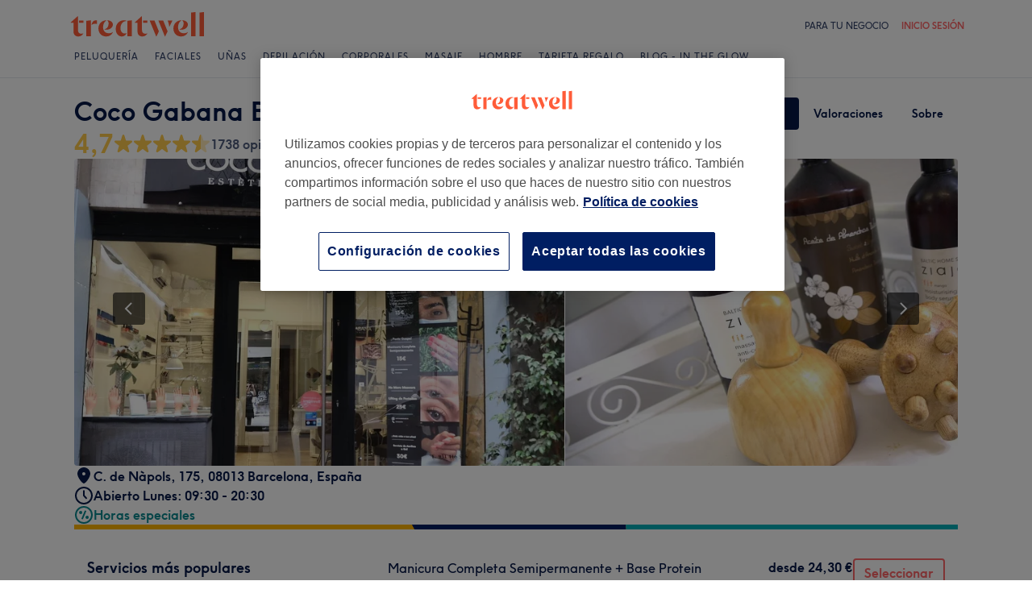

--- FILE ---
content_type: text/plain; charset=utf-8
request_url: https://jssdkcdns.mparticle.com/JS/v2/eu1-89229be06fa54243ab7413dd164af3a3/config?env=0&plan_id=mparticle_web
body_size: 10095
content:
{"appName":"Treatwell","serviceUrl":"jssdk.mparticle.com/v2/JS/","secureServiceUrl":"jssdks.mparticle.com/v2/JS/","minWebviewBridgeVersion":2,"workspaceToken":"3156B0B9","kitConfigs":[{"name":"Appboy","moduleId":28,"isDebug":false,"isVisible":true,"isDebugString":"false","hasDebugString":"true","settings":{"enableTypeDetection":"False","userTagsValue":"true","sendSessionInformation":"True","enableEventStreamForwarding":"True","enableAttributeTypeDetection":"EventAndUserAttributes","includeEnrichedUserIdentities":"False","abkDisableAutomaticLocationCollectionKey":"False","safariWebsitePushId":null,"serviceWorkerLocation":null,"softPushCustomEventName":null,"abkMinimumTriggerTimeIntervalKey":null,"abkCollectIDFA":"False","forwardScreenViews":"True","apiKey":"b1a1778a-c910-408d-887a-f92c79a7332f","phoneFormatAllowLeadingPlus":"False","cluster":"EU","includeEnrichedUserAttributes":"False","userIdentificationType":"CustomerId","doNotLoadFontAwesome":"False","setEventNameForPageView":"True","bundleCommerceEventData":"True","abkFlushIntervalOptionKey":null,"abkRequestProcessingPolicyOptionKey":null,"abkSessionTimeoutKey":null,"forwardSkuAsProductName":"False","emailIdentificationType":"Email","sendListsAsArrays":"False","enableHtmlInAppMessages":"False","removeEventAttributeList":"","singleItemEventAttributeList":"","consentMappingSDK":"[]","subscriptionGroupMapping":"[]","replaceSkuWithProductName":"False","skipEventlessBatches":"False","push_enabled":"True","register_inapp":"False","addEventAttributeList":""},"screenNameFilters":[150749690,-1699958338,-2055400097,-1572083260,1730965039,47537423,1507103541,-1046960789,-1236410484,671592367,1432626076,799100299,972345916,41224229,-2021161169,1396842355,-245207799,900711525,940052388,-1730100550,-1996375349,1486293055,612777125,-1581036595],"screenAttributeFilters":[-1551660747,-407039891,1827553211,-85604260,763318394,-1448264617,1290675225,926805931,-413714272,-84613915,-232189626,1042943215,70496430,-1682175109,-1972831385,-101483471,1309725720,220942505,419213103,128189031,-564230612,1243332644,1965540450,-2003372095,1229183294,1883893600,-1140489380,-571309238,205040235,803979902,-1767083833,430258492,1056342831,1049868270,-818379943,-341097441,556247892,37243223,1268760708,736675418,739720233,1049653414,1768409119,-1934959940,-893735214,1763419130,-1100109536,924565424,23515589,1685409335,1712893555,-156653230,855756961,2081056391,-1201500714,-1960036446,-1766282133,872509476,253143888,-822727623,-747581819,-2124083278,1390375087,-1518550123,-1449942217,243122253,37477331,-342424045,-994669321,1055366902,-238512146,1625511993,1636680130,1455155484,767311825,-1214272157,1382382797,-1964531465,173944338,-380636043,102520940,807467943,-1979879065,1508394626,-1222267199,-209857008,-961426656,-1283852632,1085491030,-975111398,763065054,-1987521589,-935193299,440950872,590948886,960749069,-2042201779,929374858,-1852442495,-48683031,1941785049,259426226,-265082269,-1639950740,992541695,-536984612,-1604710485,1109373293,-2117820869,1003123975,2015534166,-1016202974,-704499697,-510841734,118845614,-68787371,-138044521,-1006598140,-1742614666,-1066340614,1498422830,-615057536,1896126583,-1293260469,-2065040642,1059654371,-1403042420,-753643910,-367325526,585085102,1690115533,-319569167,-547902645,-2078750805,-1504442036,1188701928,-1305972611,1812075303,-986543744,1489649327,-1919434250,-2139183230,-1271346726,-1097958504,-258936535,-2020947469,-1667223852,-2009208538,1333429515,685373672,-463448677,1688424422,599756612,-1283423715,-1602621021,711810854,-1907765663,1514954161,352024602,-249524438,1088798214,-2047554607,561482341,-815902558,1286679943,1483094366,-1995877162,103514307,1160668390,1115924498,-595927443,952810620,-811988092,744039362,1725631843,-567777697,1924777873,-1357779232,-1912584858,2037959153,-849507290,-1059720102,-779261292,2107690064,-1858508054,-996804159,1856434507,1785264088,-834398555,128285130,648066724,505254935,-2091997245,636561266,-535969791,1648971457,1914037067,-511792603,-1114801819,1955238041,-2140865257,309809776,-307391292,2012794843,-2108169986,30601116,839789248,1116207537,-618304453,1043011307,-1115070040,-2073090306,1481290237,-1099640531,212877626,-1817816971,-282998432,590954619,-172279826,-1959908500,-101473786,350342575,598074585,1206867871,-1297536962,-596259529,-1222708629,-509361742,784957894,1214459928,-186935766,147828384,-227452297,-864581807,1933308110,-1136684094,-888952084,210060174,-1891085061,-2049717630,667075370,1708300096,-329439700,908482227,-848651479,163758712,1090006873],"userIdentityFilters":[2,3,4,5,6,0,9,10,11,12,13,14,15,16,17,18,19,20,21],"userAttributeFilters":[1649237399,635848677,-2102497723,1193085,-1540471236,140621654,865238637,1091441164,307561932,-186623400,-1588426655,957831062,-1772061412,-1125232537,1611720338,-1619947593,-1613589672,205111875,1357646842,-1862534149,-637100740,1363129785,107502,-1362467762,377438622,1106926475,-607108338,1384014681,-1970213275,338459108,72853957,-359590991,982225745,-782530642,-1811484894,-1590143522,-912090873,-1811977828,339542830,1935893170,120609],"eventNameFilters":[-1847449986,1987149714,-1553158705,926459789,-2113990854,119090728,1081840784,-367448094,421533853,1166014176,-1540718681,-1232813419,295666939,1466726339,-2009055685,1055334105,1374871097,1600675200,293893076,-1305140465,276270575,1779640455,-713785865,364342886,668130420,1680773732,1961138304,1897239008,874501545,-1867850629,-2006280595,889923541,-903279499,167415636,-1068390344,-1559751980,1070901675,-674532412,270246380,-61770766,372645442,-1645234709,1055678546,-1552964066,-318040902,2065768167,-1571982612,48460944,2145400807,-1133366394,-1867292630,-356982183,895691212,-427707585,-1554130379,-1693739066,642608120,-2013744112,-1645399158,1350799772,1040998835,-1003109951,-1962684100,-1990983712,-706932215,1807863979,-2034415721,-1641662338,54925591,-1121706829,39107786,-867415500,-991217426,-2050715778,-1981391299,1716556210,-1171237317,135558951,-950527445,218620662,-405330289,-1050130539],"eventTypeFilters":[48,49,50,52,53,54,55,56,57,1567,1568,1570,1571,1572,1574,1575,1576,1598,1599,1600,1601],"attributeFilters":[-170801331,-986932905,-1338817936,-898242672,-1301117096,1919231475,-577417700,148251734,1732720133,-986411068,-584301616,1102155009,1256509834,1216264378,1318146791,159569730,1687464981,1912583536,-324078191,-1784435083,237668201,1085188091,1346897784,368126901,604022523,1244732508,1024471808,81629980,-605330136,1414680494,482254253,-273315464,-1833017947,-193593162,-676216045,-2106798255,-1226486891,-198926440,-998642021,1486174200,1696427118,-1147284165,-2053851392,253444475,618037510,-68981501,-1635516832,-576998504,-1833767447,689930797,-1274237984,327858643,1461026829,1544788525,-1057164978,545894960,2095375732,-1200764410,-1516136875,-750324757,-1052929008,1833223257,1227435181,372622654,-589437770,1153990483,2129943585,-355189233,-174239462,-890064666,1163345325,-786584871,1874105559,-323159797,-1976252920,-1959596965,2323297,93869872,-612216261,-470931460,-1481572601,447857262,-781142607,1524854070,2058352347,-1131663757,-113777857,-450936814,-2130276360,-419177943,440112323,-403697451,-1988469622,1654305019,-1982001114,1381257932,2073626440,1990540206,521912734,180266592,389085816,695304861,-1968660916,1124215945,-1728989379,-1373924166,187628972,1356120783,-2129473728,432284254,1509233401,-441432589,389312765,-225261034,1949015248,-146412376,-119006613,-1835989168,1681056483,-2128627907,-1847788030,-10544882,-290207026,-1541576349,-694688812,1488235842,1137363015,1459788991,-899819252,1221983343,995746042,1888908711,76271839,-1336745586,-1548268428,659883231,-905618358,1917585425,673320066,1932621625,909875042,95424199,1311764569,-130082310,192343666,-1097120298,-505111552,-268251092,27858697,1331461647,-1134521964,1797617106,1232910197,1280435140,1282209148,-630859473,1556939631,-218698527,-1678339701,1044639569,165392888,1179551167,158072682,-866468636,409002364,-306878804,-1241512645,-648040132,1344938600,-1195409227,-1132459408,-781876927,858000764,-1499048939,2009863463,1500188889,-1079477303,310344365,-1544122137,-531979175,1327849092,-1784852318,-1181134665,-1542817868,-1799695548,1192446945,1722938588,588606847,-441799628,-886232241,-1795856679,-362846571,-1208658217,1689652402,-1897112838,-736072696,1483493800,-122577502,705284656,-554815722,-2067693325,-975967818,-423662552,-306353080,2056460883,-1228349374,-279538053,-1575266630,1606803008,1892324993,12981883,764064892,1606257682,764065130,1950292208,586865952,224728745,-905292014,1558589920,-424184862,520530734,-303602930,1296070640,-501972531,1576173968,1648503362,-883119673,367791219,367790791,1870932781,-1925137075,-1085977957,-1925136647,-127603935,-279739956,1892748817,1851949713,-1113695476,-1261636900,-864848025,356213288,1607226832,277607342,-429554404,443754091,-1028810258,-521303365,-1031161464,1349653379,-706384282,-1237015432,1148300706,322687051,-822331315,2112935006,-857679285,-724216283,1889016969,647437339,676676064,-404451917,232564257,866249544,2112647562,-111071256,1725058433,-766596069,482475981,-181286097,-79113308,1149246932,-1631286473,-1070767161,-1076846142,-1236505301,920856295,711766784,710574174,1996044635,1678999041,-506975997,-1887081626,-1716815161,-1567804709,-51567121,690542145,-768156944,-405188424,660740277,-1495312213,-60465534,333564452,-1683318150,-1172886237,-364213298,591357767,-795241707,2024812098,-418700790,517035578,571818732,2139028933,-491231971,510003799,-762366178,-676055444,1288406923,1725560606,324499954,-1899309001,-1576883025,-938814125,-965025966,-1068300828,2141309955,1164571690,-1347515831,1916588562,1159087226,-1828752660,-704559748,2098113208,-306291105,496159167,60887149,1412951597,1391424011,1143692001,-1610384467,-1342543072,-951917578,-1234727978,-296221354,1906100837,822373232,1235939172,651363104,1609483372,91294484,781853877,-1928454617,-1011747465,560367227,-1391568230,737805150,1439139054,-1993747622,1890988875,-1581999344,708138693,1030564669,-134888607,1335842564,-2100521910,-1695490160,-1528387810,-633064520,-198438767,-2106790048,-1373232956,-1445332144,188064027,-1429709412,875373357,1179121359,-340068709,198618695,-566916807,-1010683961,467174610,144748634,412544773,-867588322,-1329134633,1048071982,-1692945849,-547344376,-1580323958,-541392086,-1676179272,-2128116241,35298,-669075975,875774288,936550662,1214991619,2021685224,-1925789350,973782479,-1706361187,-2067180500,406774220,-855508305,910479133,-530389845,659269579,1295694196,659067676,729200196,-772887781,1323031657,-1340968448,-938259079,73959607,-1649737152,976200368,316966776,-561696476,329591333,329572183,-1368390081,1646755548,570329046,-1779183542,-1682740046,-421769687,843075447,-175341303,-651677373,-991000639,271510733,-12981436,1912869408,-1413373039,-634398151,523228290,1533681058,784736284,1431082256,-1844509538,168282090,901471339,975161183,-1248614757,572532858,-44963999,1003779699,917299609,-96080876,527237470,44774746,1641870540,1978285103,1189862919,-1545401894,1927497333,1605071357,-549163658,-1714389748,-617524730,-1227489670,-1073591331,-1445749233,2075289382,1241396867,-7512505,1389972149,-1908811468,-1926281013,-429245009,-106819033,52226778,1877833318,-267056788,-1301482134,-1373030234,-841488153,1293794230,839398900,104564180,516972924,-953768139,432036496,-1855818497,1931064025,1412592471,371361542,1101617113,-527883206,-55797395,1162888023,778395166,-134717923,-1709932405,-855791585,1486956810,1448784305,-1919259669,2044347121,-422169256,2069391972,-862784022,-838829430,1840129695,-32135825,-792493803,1859001219,-253812186,818778037,-1922471578,-172262230,82084748,496352061,2142798718,1598499492,-1088323997,1879108322,-618888844,1224953966,1768161909,369508007,1392445306,-84617496,-946681296,-376450207,772490848,-1734866869,230399988,503050951,-181790276,-299530624,-2141026814,176358304,1471675992,742085413,1397358847,-2019836182,946433641,1878376782,-1689721906,1101167291,1045542907,624007665,1335028409,682899888,1236843083,-574432860,-219378122,-1343914090,-1013733968,1619142693,587027374,1178857094,-1325992803,-586294688,1054841083,781314558,-820646015,-160889253,-1982347110,-974360543,833410703,931857702,72197637,1171965503,1350244081,661155651,719490024,450718167,-2046313256,1344309003,-867217091,970598302,1770386793,1647203296,-221779009,-234385639,-338953256,1096787978,692731658,1321956840,254595426,254595188,2140164820,1869908714,-372634842,-1317815523,-1549380430,-615558234,-496487821,1418423448,-1037726155,-1492148625,-1429745773,1932636000,1021202762,634834091,-668436831,-5218183,-4794359,-272067033,-101243485,963764288,-290740168,-918181072,-271865130,829788779,829788351,-1568764358,-1463139087,-290316344,-1463139515,-844993911,-277716730,1280416264,-2082995271,-1798208985,-1958178814,1104106106,-1596678157,-1883026680,2098452653,1294726643,2083540577],"consentRegulationFilters":[49,50],"consentRegulationPurposeFilters":[-125778105,-1854793824,1229071171,2080907508,549697375],"messageTypeFilters":[57,1568,1576],"messageTypeStateFilters":[49,50,51,52,53,54],"eventSubscriptionId":13192,"excludeAnonymousUser":true,"suffix":"v5"},{"name":"OneTrust","moduleId":134,"isDebug":false,"isVisible":true,"isDebugString":"false","hasDebugString":"true","settings":{"consentGroups":"[{&quot;jsmap&quot;:null,&quot;map&quot;:&quot;performance&quot;,&quot;maptype&quot;:&quot;ConsentPurposes&quot;,&quot;value&quot;:&quot;C0002&quot;},{&quot;jsmap&quot;:null,&quot;map&quot;:&quot;functional&quot;,&quot;maptype&quot;:&quot;ConsentPurposes&quot;,&quot;value&quot;:&quot;C0003&quot;},{&quot;jsmap&quot;:null,&quot;map&quot;:&quot;targeting&quot;,&quot;maptype&quot;:&quot;ConsentPurposes&quot;,&quot;value&quot;:&quot;C0004&quot;}]","mobileConsentGroups":null,"vendorIABConsentGroups":"[]","vendorGoogleConsentGroups":"[]","vendorGeneralConsentGroups":"[]"},"screenNameFilters":[],"screenAttributeFilters":[],"userIdentityFilters":[],"userAttributeFilters":[],"eventNameFilters":[],"eventTypeFilters":[],"attributeFilters":[],"consentRegulationFilters":[],"consentRegulationPurposeFilters":[],"messageTypeFilters":[],"messageTypeStateFilters":[],"eventSubscriptionId":8627,"excludeAnonymousUser":false}],"pixelConfigs":[],"flags":{"astBackgroundEvents":"False","captureIntegrationSpecificIds.V2":"none","offlineStorage":"100","directURLRouting":"False","audienceAPI":"False","cacheIdentity":"False","captureIntegrationSpecificIds":"False","eventsV3":"100","eventBatchingIntervalMillis":"10000"},"dataPlanResult":{"dtpn":{"blok":{"ev":true,"ea":true,"ua":true,"id":false},"vers":{"version":2,"data_plan_id":"mparticle_web","last_modified_on":"2026-01-21T14:36:59.363Z","version_document":{"data_points":[{"match":{"type":"custom_event","criteria":{"event_name":"$experiment_started","custom_event_type":"other"}},"validator":{"type":"json_schema","definition":{"properties":{"data":{"properties":{"custom_attributes":{"additionalProperties":false,"properties":{"Experiment name":{},"Variant name":{},"country":{},"experiment_seed":{},"growthbook_id":{},"is_authenticated":{},"is_web_mobile":{},"mobile_version":{},"platform":{}}}}}}}}},{"match":{"type":"custom_event","criteria":{"event_name":"about_venue_viewed","custom_event_type":"other"}},"validator":{"type":"json_schema","definition":{"properties":{"data":{"properties":{"custom_attributes":{"additionalProperties":false,"properties":{"country":{},"platform":{},"screen_has_portfolio":{},"screen_portfolio_photo_number":{},"screen_review_number":{},"screen_review_score":{},"screen_treatment_category_number":{},"screen_treatment_number":{},"screen_venue_photo_number":{},"screen_venue_type":{},"trigger_context":{},"venue_id":{}}}}}}}}},{"match":{"type":"custom_event","criteria":{"event_name":"amenities_viewed","custom_event_type":"other"}},"validator":{"type":"json_schema","definition":{"properties":{"data":{"properties":{"custom_attributes":{"additionalProperties":false,"properties":{"country":{},"platform":{},"screen_has_portfolio":{},"screen_portfolio_photo_number":{},"screen_review_number":{},"screen_review_score":{},"screen_treatment_category_number":{},"screen_treatment_number":{},"screen_venue_photo_number":{},"screen_venue_type":{},"trigger_context":{},"venue_id":{}}}}}}}}},{"match":{"type":"screen_view","criteria":{"screen_name":"availability"}},"validator":{"type":"json_schema","definition":{"properties":{"data":{"properties":{"custom_attributes":{"additionalProperties":false,"properties":{"available_day_count":{},"country":{},"days_till_next_available_date":{},"discount_time_slot_count":{},"fbclid":{},"gclid":{},"is_default_employee":{},"item_count":{},"no_availability":{},"platform":{},"query_parameters":{},"referrer":{},"section":{},"selected_employee_count":{},"time_slot_count":{},"total_duration":{},"url":{},"url_path":{},"utm_ad_id":{},"utm_campaign":{},"utm_campaign_id":{},"utm_content":{},"utm_medium":{},"utm_source":{},"utm_term":{},"venue_id":{}}}}}}}}},{"match":{"type":"custom_event","criteria":{"event_name":"available_salon_clicked","custom_event_type":"other"}},"validator":{"type":"json_schema","definition":{"properties":{"data":{"properties":{"custom_attributes":{"additionalProperties":false,"properties":{"card_position":{},"country":{},"days_from_current_date":{},"is_web_mobile":{},"platform":{},"trigger_context":{},"venue_distance":{},"venue_rating":{},"venue_review_count":{}}}}}}}}},{"match":{"type":"custom_event","criteria":{"event_name":"available_salon_viewed","custom_event_type":"other"}},"validator":{"type":"json_schema","definition":{"properties":{"data":{"properties":{"custom_attributes":{"additionalProperties":false,"properties":{"available_salon_count":{},"country":{},"days_from_current_date":{},"is_web_mobile":{},"platform":{},"trigger_context":{}}}}}}}}},{"match":{"type":"custom_event","criteria":{"event_name":"back_button_clicked","custom_event_type":"other"}},"validator":{"type":"json_schema","definition":{"properties":{"data":{"properties":{"custom_attributes":{"additionalProperties":false,"properties":{"country":{},"is_web_mobile":{},"platform":{},"trigger_context":{}}}}}}}}},{"match":{"type":"screen_view","criteria":{"screen_name":"browse"}},"validator":{"type":"json_schema","definition":{"properties":{"data":{"properties":{"custom_attributes":{"additionalProperties":false,"properties":{"country":{},"fbclid":{},"gclid":{},"is_web_mobile":{},"platform":{},"popular_treatments_displayed":{},"query_parameters":{},"referrer":{},"section":{},"treatment":{},"treatment_type":{},"url":{},"url_path":{},"utm_ad_id":{},"utm_campaign":{},"utm_campaign_id":{},"utm_content":{},"utm_medium":{},"utm_source":{},"utm_term":{}}}}}}}}},{"match":{"type":"custom_event","criteria":{"event_name":"browse_other_salon_clicked","custom_event_type":"other"}},"validator":{"type":"json_schema","definition":{"properties":{"data":{"properties":{"custom_attributes":{"additionalProperties":false,"properties":{"country":{},"days_from_current_date":{},"is_web_mobile":{},"platform":{},"trigger_context":{}}}}}}}}},{"match":{"type":"custom_event","criteria":{"event_name":"category_clicked","custom_event_type":"other"}},"validator":{"type":"json_schema","definition":{"properties":{"data":{"properties":{"custom_attributes":{"additionalProperties":false,"properties":{"category_id":{},"country":{},"image_name":{},"is_expanded":{},"is_web_mobile":{},"page_type":{},"platform":{},"treatment_id":{},"treatment_name":{},"treatment_type_id":{},"trigger_context":{}}}}}}}}},{"match":{"type":"custom_event","criteria":{"event_name":"chat_closed","custom_event_type":"other"}},"validator":{"type":"json_schema","definition":{"properties":{"data":{"properties":{"custom_attributes":{"additionalProperties":false,"properties":{"conversation_id":{},"country":{},"platform":{}}}}}}}}},{"match":{"type":"custom_event","criteria":{"event_name":"chat_opened","custom_event_type":"other"}},"validator":{"type":"json_schema","definition":{"properties":{"data":{"properties":{"custom_attributes":{"additionalProperties":false,"properties":{"chat_source":{},"conversation_id":{},"country":{},"platform":{}}}}}}}}},{"match":{"type":"screen_view","criteria":{"screen_name":"checkout"}},"validator":{"type":"json_schema","definition":{"properties":{"data":{"properties":{"custom_attributes":{"additionalProperties":false,"properties":{"available_payment_methods":{},"country":{},"default_payment_method":{},"dom_complete_load_time":{},"dom_content_load_time":{},"fbclid":{},"full_page_load_time":{},"gclid":{},"has_stored_card":{},"is_authenticated":{},"is_email_filled":{},"is_name_filled":{},"is_phone_filled":{},"platform":{},"query_parameters":{},"referrer":{},"section":{},"server_response_time":{},"ttfb_load_time":{},"url":{},"url_path":{},"utm_ad_id":{},"utm_campaign":{},"utm_campaign_id":{},"utm_content":{},"utm_medium":{},"utm_source":{},"utm_term":{},"venue_id":{}}}}}}}}},{"match":{"type":"custom_event","criteria":{"event_name":"checkout_clicked","custom_event_type":"other"}},"validator":{"type":"json_schema","definition":{"properties":{"data":{"properties":{"custom_attributes":{"additionalProperties":false,"properties":{"country":{},"currency_code":{},"days_from_current_date":{},"has_discount":{},"is_default_employee":{},"is_web_mobile":{},"item_count":{},"original_price":{},"platform":{},"selected_employee_count":{},"total_duration":{},"total_price":{}}}}}}}}},{"match":{"type":"screen_view","criteria":{"screen_name":"confirmation"}},"validator":{"type":"json_schema","definition":{"properties":{"data":{"properties":{"custom_attributes":{"additionalProperties":false,"properties":{"country":{},"fbclid":{},"gclid":{},"is_search_pinned":{},"platform":{},"query_parameters":{},"referrer":{},"section":{},"transaction_id":{},"url":{},"url_path":{},"utm_ad_id":{},"utm_campaign":{},"utm_campaign_id":{},"utm_content":{},"utm_medium":{},"utm_source":{},"utm_term":{},"venue_id":{}}}}}}}}},{"match":{"type":"custom_event","criteria":{"event_name":"date_selected","custom_event_type":"other"}},"validator":{"type":"json_schema","definition":{"properties":{"data":{"properties":{"custom_attributes":{"additionalProperties":false,"properties":{"action":{},"country":{},"days_from_current_date":{},"days_till_next_available_date":{},"is_web_mobile":{},"no_availability":{},"platform":{},"time_slot_count":{}}}}}}}}},{"match":{"type":"custom_event","criteria":{"event_name":"edit_time_clicked","custom_event_type":"other"}},"validator":{"type":"json_schema","definition":{"properties":{"data":{"properties":{"custom_attributes":{"additionalProperties":false,"properties":{"country":{},"is_web_mobile":{},"platform":{},"trigger_context":{}}}}}}}}},{"match":{"type":"custom_event","criteria":{"event_name":"email_updated","custom_event_type":"other"}},"validator":{"type":"json_schema","definition":{"properties":{"data":{"properties":{"custom_attributes":{"additionalProperties":false,"properties":{"country":{},"error":{},"is_web_mobile":{},"platform":{},"trigger_context":{}}}}}}}}},{"match":{"type":"custom_event","criteria":{"event_name":"employee_selected","custom_event_type":"other"}},"validator":{"type":"json_schema","definition":{"properties":{"data":{"properties":{"custom_attributes":{"additionalProperties":false,"properties":{"country":{},"employee_count":{},"is_default_employee":{},"is_web_mobile":{},"item_count":{},"item_with_employee_selected":{},"platform":{},"selected_employee_count":{},"time_slot_change":{}}}}}}}}},{"match":{"type":"screen_view","criteria":{"screen_name":"error"}},"validator":{"type":"json_schema","definition":{"properties":{"data":{"properties":{"custom_attributes":{"additionalProperties":false,"properties":{"country":{},"fbclid":{},"gclid":{},"platform":{},"query_parameters":{},"referrer":{},"url":{},"url_path":{},"utm_ad_id":{},"utm_campaign":{},"utm_campaign_id":{},"utm_content":{},"utm_medium":{},"utm_source":{},"utm_term":{}}}}}}}}},{"match":{"type":"custom_event","criteria":{"event_name":"filter_adjustment_prompt_viewed","custom_event_type":"other"}},"validator":{"type":"json_schema","definition":{"properties":{"data":{"properties":{"custom_attributes":{"additionalProperties":false,"properties":{"country":{},"days_from_current_date":{},"is_web_mobile":{},"platform":{},"trigger_context":{}}}}}}}}},{"match":{"type":"custom_event","criteria":{"event_name":"filter_applied","custom_event_type":"search"}},"validator":{"type":"json_schema","definition":{"properties":{"data":{"properties":{"custom_attributes":{"additionalProperties":false,"properties":{"accolade_filter_id":{},"brands_filter":{},"brands_id_filter":{},"country":{},"is_discount_filtered":{},"is_express_treatments_filtered":{},"is_new_venues_filtered":{},"location_box_northeast_lat":{},"location_box_northeast_lon":{},"location_box_southwest_lat":{},"location_box_southwest_lon":{},"location_external_id":{},"location_latitude":{},"location_longitude":{},"location_name":{},"location_radius_distance":{},"location_radius_distance_unit":{},"location_tree_id":{},"location_type":{},"location_zip_code":{},"location_zip_code_id":{},"platform":{},"price_filter_max":{},"price_filter_min":{},"review_rating_filter":{},"search_results_number":{},"search_type":{},"selected_appointment_date_from":{},"selected_appointment_date_to":{},"selected_appointment_date_type":{},"selected_appointment_time_from":{},"selected_appointment_time_to":{},"selected_appointment_time_type":{},"sorted_by":{},"treatment_alias_id":{},"treatment_id":{},"treatment_type_id":{},"venue_amenities_id_filter":{},"venue_type_id":{}}}}}}}}},{"match":{"type":"screen_view","criteria":{"screen_name":"giftcard_confirmation"}},"validator":{"type":"json_schema","definition":{"properties":{"data":{"properties":{"custom_attributes":{"additionalProperties":false,"properties":{"country":{},"fbclid":{},"gclid":{},"is_web_mobile":{},"platform":{},"query_parameters":{},"referrer":{},"section":{},"transaction_id":{},"url":{},"url_path":{},"utm_ad_id":{},"utm_campaign":{},"utm_campaign_id":{},"utm_content":{},"utm_medium":{},"utm_source":{},"utm_term":{}}}}}}}}},{"match":{"type":"custom_event","criteria":{"event_name":"google_one_tap_closed","custom_event_type":"other"}},"validator":{"type":"json_schema","definition":{"properties":{"data":{"properties":{"custom_attributes":{"additionalProperties":false,"properties":{"close_reason":{},"country":{},"is_web_mobile":{},"platform":{},"trigger_context":{}}}}}}}}},{"match":{"type":"custom_event","criteria":{"event_name":"google_one_tap_viewed","custom_event_type":"other"}},"validator":{"type":"json_schema","definition":{"properties":{"data":{"properties":{"custom_attributes":{"additionalProperties":false,"properties":{"country":{},"is_google_one_tap_automatic_log_in":{},"is_web_mobile":{},"platform":{},"trigger_context":{}}}}}}}}},{"match":{"type":"screen_view","criteria":{"screen_name":"home"}},"validator":{"type":"json_schema","definition":{"properties":{"data":{"properties":{"custom_attributes":{"additionalProperties":false,"properties":{"country":{},"fbclid":{},"gclid":{},"is_web_mobile":{},"language":{},"platform":{},"query_parameters":{},"referrer":{},"url":{},"url_path":{},"utm_ad_id":{},"utm_campaign":{},"utm_campaign_id":{},"utm_content":{},"utm_medium":{},"utm_source":{},"utm_term":{}}}}}}}}},{"match":{"type":"custom_event","criteria":{"event_name":"image_carousel_scrolled","custom_event_type":"other"}},"validator":{"type":"json_schema","definition":{"properties":{"data":{"properties":{"custom_attributes":{"additionalProperties":false,"properties":{"country":{},"platform":{},"screen_has_portfolio":{},"screen_portfolio_photo_number":{},"screen_review_number":{},"screen_review_score":{},"screen_treatment_category_number":{},"screen_treatment_number":{},"screen_venue_photo_number":{},"screen_venue_type":{},"trigger_context":{},"venue_id":{}}}}}}}}},{"match":{"type":"custom_event","criteria":{"event_name":"map_toggled","custom_event_type":"other"}},"validator":{"type":"json_schema","definition":{"properties":{"data":{"properties":{"custom_attributes":{"additionalProperties":false,"properties":{"country":{},"is_hidden":{},"is_web_mobile":{},"location_type":{},"platform":{},"search_results_number":{},"treatment_id":{},"treatment_type_id":{},"venue_type_id":{}}}}}}}}},{"match":{"type":"custom_event","criteria":{"event_name":"map_venue_clicked","custom_event_type":"other"}},"validator":{"type":"json_schema","definition":{"properties":{"data":{"properties":{"custom_attributes":{"additionalProperties":false,"properties":{"country":{},"is_web_mobile":{},"platform":{},"reviews_amount":{},"trigger_context":{},"venue_id":{},"venue_rating":{}}}}}}}}},{"match":{"type":"custom_event","criteria":{"event_name":"map_venue_pin_clicked","custom_event_type":"other"}},"validator":{"type":"json_schema","definition":{"properties":{"data":{"properties":{"custom_attributes":{"additionalProperties":false,"properties":{"country":{},"is_web_mobile":{},"platform":{},"venue_id":{},"venue_rating_displayed":{}}}}}}}}},{"match":{"type":"custom_event","criteria":{"event_name":"name_updated","custom_event_type":"other"}},"validator":{"type":"json_schema","definition":{"properties":{"data":{"properties":{"custom_attributes":{"additionalProperties":false,"properties":{"country":{},"error":{},"is_web_mobile":{},"platform":{},"trigger_context":{}}}}}}}}},{"match":{"type":"custom_event","criteria":{"event_name":"no_matching_results_shown","custom_event_type":"other"}},"validator":{"type":"json_schema","definition":{"properties":{"data":{"properties":{"custom_attributes":{"additionalProperties":false,"properties":{"country":{},"is_web_mobile":{},"language":{},"platform":{},"search_term":{},"search_type":{},"trigger_context":{}}}}}}}}},{"match":{"type":"custom_event","criteria":{"event_name":"note_added","custom_event_type":"other"}},"validator":{"type":"json_schema","definition":{"properties":{"data":{"properties":{"custom_attributes":{"additionalProperties":false,"properties":{"country":{},"is_web_mobile":{},"platform":{},"trigger_context":{}}}}}}}}},{"match":{"type":"screen_view","criteria":{"screen_name":"page_view"}},"validator":{"type":"json_schema","definition":{"properties":{"data":{"properties":{"custom_attributes":{"additionalProperties":false,"properties":{"country":{},"fbclid":{},"gclid":{},"is_web_mobile":{},"platform":{},"popular_treatments_displayed":{},"query_parameters":{},"referrer":{},"treatment":{},"treatment_type":{},"url":{},"url_path":{},"utm_ad_id":{},"utm_campaign":{},"utm_campaign_id":{},"utm_content":{},"utm_medium":{},"utm_source":{},"utm_term":{}}}}}}}}},{"match":{"type":"custom_event","criteria":{"event_name":"payment_method_changed","custom_event_type":"other"}},"validator":{"type":"json_schema","definition":{"properties":{"data":{"properties":{"custom_attributes":{"additionalProperties":false,"properties":{"country":{},"is_payment_protected":{},"is_web_mobile":{},"payment_method_position":{},"payment_method_selected":{},"platform":{},"saas_type":{},"venue_id":{}}}}}}}}},{"match":{"type":"custom_event","criteria":{"event_name":"payment_submitted","custom_event_type":"other"}},"validator":{"type":"json_schema","definition":{"properties":{"data":{"properties":{"custom_attributes":{"additionalProperties":false,"properties":{"country":{},"error":{},"is_authenticated":{},"is_payment_protected":{},"payment_method_name":{},"platform":{},"venue_id":{}}}}}}}}},{"match":{"type":"custom_event","criteria":{"event_name":"phone_updated","custom_event_type":"other"}},"validator":{"type":"json_schema","definition":{"properties":{"data":{"properties":{"custom_attributes":{"additionalProperties":false,"properties":{"country":{},"error":{},"is_web_mobile":{},"platform":{},"trigger_context":{}}}}}}}}},{"match":{"type":"custom_event","criteria":{"event_name":"popular_treatment_clicked","custom_event_type":"other"}},"validator":{"type":"json_schema","definition":{"properties":{"data":{"properties":{"custom_attributes":{"additionalProperties":false,"properties":{"country":{},"is_web_mobile":{},"platform":{},"popular_treatment_rank":{},"search_results_number":{},"treatment_id_clicked":{},"treatment_type_id":{}}}}}}}}},{"match":{"type":"custom_event","criteria":{"event_name":"portfolio_image_clicked","custom_event_type":"other"}},"validator":{"type":"json_schema","definition":{"properties":{"data":{"properties":{"custom_attributes":{"additionalProperties":false,"properties":{"country":{},"platform":{}}}}}}}}},{"match":{"type":"custom_event","criteria":{"event_name":"portfolio_image_selected","custom_event_type":"other"}},"validator":{"type":"json_schema","definition":{"properties":{"data":{"properties":{"custom_attributes":{"additionalProperties":false,"properties":{"country":{},"platform":{},"screen_has_portfolio":{},"screen_portfolio_photo_number":{},"screen_review_number":{},"screen_review_score":{},"screen_treatment_category_number":{},"screen_treatment_number":{},"screen_venue_photo_number":{},"screen_venue_type":{},"trigger_context":{},"venue_id":{}}}}}}}}},{"match":{"type":"custom_event","criteria":{"event_name":"portfolio_images_viewed","custom_event_type":"other"}},"validator":{"type":"json_schema","definition":{"properties":{"data":{"properties":{"custom_attributes":{"additionalProperties":false,"properties":{"country":{},"platform":{},"screen_has_portfolio":{},"screen_portfolio_photo_number":{},"screen_review_number":{},"screen_review_score":{},"screen_treatment_category_number":{},"screen_treatment_number":{},"screen_venue_photo_number":{},"screen_venue_type":{},"trigger_context":{},"venue_id":{}}}}}}}}},{"match":{"type":"custom_event","criteria":{"event_name":"promotional_banner_clicked","custom_event_type":"other"}},"validator":{"type":"json_schema","definition":{"properties":{"data":{"properties":{"custom_attributes":{"additionalProperties":false,"properties":{"campaign":{},"country":{},"is_web_mobile":{},"platform":{},"trigger_context":{}}}}}}}}},{"match":{"type":"screen_view","criteria":{"screen_name":"referral"}},"validator":{"type":"json_schema","definition":{"properties":{"data":{"properties":{"custom_attributes":{"additionalProperties":false,"properties":{"country":{},"fbclid":{},"gclid":{},"platform":{},"query_parameters":{},"referrer":{},"section":{},"url":{},"url_path":{},"utm_ad_id":{},"utm_campaign":{},"utm_campaign_id":{},"utm_content":{},"utm_medium":{},"utm_source":{},"utm_term":{}}}}}}}}},{"match":{"type":"custom_event","criteria":{"event_name":"referral_link_shared","custom_event_type":"other"}},"validator":{"type":"json_schema","definition":{"properties":{"data":{"properties":{"custom_attributes":{"additionalProperties":false,"properties":{"country":{},"platform":{},"referral_link_source":{},"share_method":{}}}}}}}}},{"match":{"type":"screen_view","criteria":{"screen_name":"reschedule"}},"validator":{"type":"json_schema","definition":{"properties":{"data":{"properties":{"custom_attributes":{"additionalProperties":false,"properties":{"country":{},"fbclid":{},"gclid":{},"platform":{},"popular_treatments_displayed":{},"query_parameters":{},"referrer":{},"section":{},"url":{},"url_path":{},"utm_ad_id":{},"utm_campaign":{},"utm_campaign_id":{},"utm_content":{},"utm_medium":{},"utm_source":{},"utm_term":{},"venue_id":{}}}}}}}}},{"match":{"type":"screen_view","criteria":{"screen_name":"review_confirmation"}},"validator":{"type":"json_schema","definition":{"properties":{"data":{"properties":{"custom_attributes":{"additionalProperties":false,"properties":{"country":{},"fbclid":{},"gclid":{},"is_web_mobile":{},"platform":{},"query_parameters":{},"referrer":{},"section":{},"social_share_displayed":{},"treatment":{},"treatment_id":{},"treatment_type":{},"treatment_type_id":{},"url":{},"url_path":{},"utm_ad_id":{},"utm_campaign":{},"utm_campaign_id":{},"utm_content":{},"utm_medium":{},"utm_source":{},"utm_term":{}}}}}}}}},{"match":{"type":"custom_event","criteria":{"event_name":"search_button_clicked","custom_event_type":"other"}},"validator":{"type":"json_schema","definition":{"properties":{"data":{"properties":{"custom_attributes":{"additionalProperties":false,"properties":{"algolia_index":{},"algolia_object_id":{},"algolia_position":{},"algolia_query_id":{},"country":{},"is_valid":{},"is_web_mobile":{},"location_name":{},"location_type":{},"platform":{},"search_type":{},"treatment_id":{},"treatment_type_id":{},"trigger_context":{},"venue_id":{},"venue_type_id":{}}}}}}}}},{"match":{"type":"custom_event","criteria":{"event_name":"search_results_filters_clicked","custom_event_type":"navigation"}},"validator":{"type":"json_schema","definition":{"properties":{"data":{"properties":{"custom_attributes":{"additionalProperties":false,"properties":{"country":{},"filter_type":{},"platform":{},"popular_treatments_displayed":{},"treatment":{},"treatment_category":{}}}}}}}}},{"match":{"type":"custom_event","criteria":{"event_name":"search_show_on_map_clicked","custom_event_type":"other"}},"validator":{"type":"json_schema","definition":{"properties":{"data":{"properties":{"custom_attributes":{"additionalProperties":false,"properties":{"country":{},"platform":{},"search_rank":{},"treatment_avg_duration":{},"treatment_ids_displayed":{},"treatments_duration_displayed":{},"treatments_prices_displayed":{},"venue_id":{},"venue_is_discounted_displayed":{},"venue_is_new_displayed":{},"venue_rating_displayed":{},"venue_reviews_amount_displayed":{}}}}}}}}},{"match":{"type":"custom_event","criteria":{"event_name":"search_treatment_bar_clicked","custom_event_type":"other"}},"validator":{"type":"json_schema","definition":{"properties":{"data":{"properties":{"custom_attributes":{"additionalProperties":false,"properties":{"country":{},"is_web_mobile":{},"platform":{},"trigger_context":{}}}}}}}}},{"match":{"type":"custom_event","criteria":{"event_name":"search_venue_clicked","custom_event_type":"other"}},"validator":{"type":"json_schema","definition":{"properties":{"data":{"properties":{"custom_attributes":{"additionalProperties":false,"properties":{"country":{},"is_search_pinned":{},"is_venue_card_expanded":{},"max_discount_percentage_displayed":{},"platform":{},"search_rank":{},"treatment_avg_duration":{},"treatment_id":{},"treatment_ids_displayed":{},"treatment_type_id":{},"treatments_duration_displayed":{},"treatments_prices_displayed":{},"trigger_context":{},"venue_accolade_image_name_displayed":{},"venue_card_type":{},"venue_id":{},"venue_is_discounted_displayed":{},"venue_is_new_displayed":{},"venue_rating_displayed":{},"venue_reviews_amount_displayed":{}}}}}}}}},{"match":{"type":"custom_event","criteria":{"event_name":"search_venue_details_clicked","custom_event_type":"other"}},"validator":{"type":"json_schema","definition":{"properties":{"data":{"properties":{"custom_attributes":{"additionalProperties":false,"properties":{"country":{},"platform":{},"search_rank":{},"treatment_avg_duration":{},"treatment_ids_displayed":{},"treatments_duration_displayed":{},"treatments_prices_displayed":{},"venue_id":{},"venue_is_discounted_displayed":{},"venue_is_new_displayed":{},"venue_rating_displayed":{},"venue_reviews_amount_displayed":{}}}}}}}}},{"match":{"type":"custom_event","criteria":{"event_name":"session_start_info","custom_event_type":"other"}},"validator":{"type":"json_schema","definition":{"properties":{"data":{"properties":{"custom_attributes":{"additionalProperties":false,"properties":{"country":{},"fbclid":{},"gclid":{},"platform":{},"query_parameters":{},"referrer":{},"url":{},"url_path":{},"utm_ad_id":{},"utm_campaign":{},"utm_campaign_id":{},"utm_content":{},"utm_medium":{},"utm_source":{},"utm_term":{}}}}}}}}},{"match":{"type":"screen_view","criteria":{"screen_name":"share_image"}},"validator":{"type":"json_schema","definition":{"properties":{"data":{"properties":{"custom_attributes":{"additionalProperties":false,"properties":{"country":{},"is_web_mobile":{},"platform":{}}}}}}}}},{"match":{"type":"custom_event","criteria":{"event_name":"share_image_clicked","custom_event_type":"other"}},"validator":{"type":"json_schema","definition":{"properties":{"data":{"properties":{"custom_attributes":{"additionalProperties":false,"properties":{"country":{},"is_web_mobile":{},"platform":{},"share_method":{},"trigger_context":{}}}}}}}}},{"match":{"type":"custom_event","criteria":{"event_name":"sign_in_clicked","custom_event_type":"other"}},"validator":{"type":"json_schema","definition":{"properties":{"data":{"properties":{"custom_attributes":{"additionalProperties":false,"properties":{"country":{},"is_web_mobile":{},"platform":{},"trigger_context":{}}}}}}}}},{"match":{"type":"custom_event","criteria":{"event_name":"social_share_cta_clicked","custom_event_type":"other"}},"validator":{"type":"json_schema","definition":{"properties":{"data":{"properties":{"custom_attributes":{"additionalProperties":false,"properties":{"country":{},"is_web_mobile":{},"platform":{},"trigger_context":{}}}}}}}}},{"match":{"type":"custom_event","criteria":{"event_name":"staff_member_selected","custom_event_type":"other"}},"validator":{"type":"json_schema","definition":{"properties":{"data":{"properties":{"custom_attributes":{"additionalProperties":false,"properties":{"country":{},"platform":{},"screen_has_portfolio":{},"screen_portfolio_photo_number":{},"screen_review_number":{},"screen_review_score":{},"screen_treatment_category_number":{},"screen_treatment_number":{},"screen_venue_photo_number":{},"screen_venue_type":{},"trigger_context":{},"venue_id":{}}}}}}}}},{"match":{"type":"custom_event","criteria":{"event_name":"staff_viewed","custom_event_type":"other"}},"validator":{"type":"json_schema","definition":{"properties":{"data":{"properties":{"custom_attributes":{"additionalProperties":false,"properties":{"country":{},"platform":{},"screen_has_portfolio":{},"screen_portfolio_photo_number":{},"screen_review_number":{},"screen_review_score":{},"screen_treatment_category_number":{},"screen_treatment_number":{},"screen_venue_photo_number":{},"screen_venue_type":{},"trigger_context":{},"venue_id":{}}}}}}}}},{"match":{"type":"custom_event","criteria":{"event_name":"subcategory_clicked","custom_event_type":"other"}},"validator":{"type":"json_schema","definition":{"properties":{"data":{"properties":{"custom_attributes":{"additionalProperties":false,"properties":{"clicked_on_all":{},"country":{},"image_name":{},"is_web_mobile":{},"page_type":{},"platform":{},"treatment_id":{},"treatment_name":{},"treatment_type_id":{},"trigger_context":{}}}}}}}}},{"match":{"type":"custom_event","criteria":{"event_name":"subtreatment_selected","custom_event_type":"other"}},"validator":{"type":"json_schema","definition":{"properties":{"data":{"properties":{"custom_attributes":{"additionalProperties":false,"properties":{"country":{},"platform":{},"screen_has_portfolio":{},"screen_portfolio_photo_number":{},"screen_review_number":{},"screen_review_score":{},"screen_treatment_category_number":{},"screen_treatment_number":{},"screen_venue_photo_number":{},"screen_venue_type":{},"trigger_context":{},"venue_id":{}}}}}}}}},{"match":{"type":"custom_event","criteria":{"event_name":"time_selected","custom_event_type":"other"}},"validator":{"type":"json_schema","definition":{"properties":{"data":{"properties":{"custom_attributes":{"additionalProperties":false,"properties":{"country":{},"currency_code":{},"discount_time_slot_count":{},"has_discount":{},"is_web_mobile":{},"original_price":{},"platform":{},"time_slot_count":{},"total_price":{}}}}}}}}},{"match":{"type":"custom_event","criteria":{"event_name":"treatment_clicked","custom_event_type":"other"}},"validator":{"type":"json_schema","definition":{"properties":{"data":{"properties":{"custom_attributes":{"additionalProperties":false,"properties":{"country":{},"platform":{},"screen_has_portfolio":{},"screen_portfolio_photo_number":{},"screen_review_number":{},"screen_review_score":{},"screen_treatment_category_number":{},"screen_treatment_number":{},"screen_venue_photo_number":{},"screen_venue_type":{},"trigger_context":{},"venue_id":{}}}}}}}}},{"match":{"type":"custom_event","criteria":{"event_name":"treatment_details_viewed","custom_event_type":"other"}},"validator":{"type":"json_schema","definition":{"properties":{"data":{"properties":{"custom_attributes":{"additionalProperties":false,"properties":{"country":{},"platform":{},"screen_has_portfolio":{},"screen_portfolio_photo_number":{},"screen_review_number":{},"screen_review_score":{},"screen_treatment_category_number":{},"screen_treatment_number":{},"screen_venue_photo_number":{},"screen_venue_type":{},"trigger_context":{},"venue_id":{}}}}}}}}},{"match":{"type":"custom_event","criteria":{"event_name":"treatment_searched","custom_event_type":"search"}},"validator":{"type":"json_schema","definition":{"properties":{"data":{"properties":{"custom_attributes":{"additionalProperties":false,"properties":{"accolade_filter_id":{},"brands_filter":{},"brands_id_filter":{},"country":{},"is_discount_filtered":{},"is_double_point_filtered":{},"is_expanded_search":{},"is_express_treatments_filtered":{},"is_new_venues_filtered":{},"location_box_northeast_lat":{},"location_box_northeast_lon":{},"location_box_southwest_lat":{},"location_box_southwest_lon":{},"location_external_id":{},"location_latitude":{},"location_longitude":{},"location_name":{},"location_radius_distance":{},"location_radius_distance_unit":{},"location_tree_id":{},"location_type":{},"location_zip_code":{},"location_zip_code_id":{},"platform":{},"price_filter_max":{},"price_filter_min":{},"review_rating_filter":{},"search_initiated":{},"search_results_number":{},"search_results_venues_scores":{},"search_type":{},"selected_appointment_date_from":{},"selected_appointment_date_to":{},"selected_appointment_date_type":{},"selected_appointment_time_from":{},"selected_appointment_time_to":{},"selected_appointment_time_type":{},"sorted_by":{},"treatment_alias_id":{},"treatment_id":{},"treatment_type_id":{},"venue_amenities_id_filter":{},"venue_type_id":{}}}}}}}}},{"match":{"type":"custom_event","criteria":{"event_name":"treatment_selected","custom_event_type":"other"}},"validator":{"type":"json_schema","definition":{"properties":{"data":{"properties":{"custom_attributes":{"additionalProperties":false,"properties":{"country":{},"platform":{}}}}}}}}},{"match":{"type":"custom_event","criteria":{"event_name":"turnstile_showed","custom_event_type":"other"}},"validator":{"type":"json_schema","definition":{"properties":{"data":{"properties":{"custom_attributes":{"additionalProperties":false,"properties":{"country":{},"platform":{},"trigger_context":{}}}}}}}}},{"match":{"type":"user_attributes"},"validator":{"type":"json_schema","definition":{"additionalProperties":false,"properties":{"$Country":{},"$country":{},"$firstname":{},"$gender":{},"$lastname":{},"account_created_at":{},"account_is_deleted":{},"account_source":{},"account_type":{},"appsflyer_id":{},"balance_updated":{},"language":{},"last_purchase_date":{},"marketing_email_subscribe":{},"marketing_push_subscribe":{},"marketing_sms_subscribe":{},"personalised_marketing_allowed":{},"transactional_email_subscribe":{},"transactional_sms_subscribe":{},"user_country":{},"user_creation_source":{},"user_type":{}}}}},{"match":{"type":"custom_event","criteria":{"event_name":"user_identification_failed","custom_event_type":"other"}},"validator":{"type":"json_schema","definition":{"properties":{"data":{"properties":{"custom_attributes":{"additionalProperties":false,"properties":{"authentication_method":{},"country":{},"error":{},"identification_method":{},"is_web_mobile":{},"platform":{},"trigger_context":{}}}}}}}}},{"match":{"type":"custom_event","criteria":{"event_name":"user_logged_in","custom_event_type":"other"}},"validator":{"type":"json_schema","definition":{"properties":{"data":{"properties":{"custom_attributes":{"additionalProperties":false,"properties":{"authentication_method":{},"country":{},"is_web_mobile":{},"platform":{},"trigger_context":{}}}}}}}}},{"match":{"type":"custom_event","criteria":{"event_name":"user_registered","custom_event_type":"user_preference"}},"validator":{"type":"json_schema","definition":{"properties":{"data":{"properties":{"custom_attributes":{"additionalProperties":false,"properties":{"authentication_method":{},"country":{},"has_marketing_opted_in":{},"is_web_mobile":{},"platform":{},"trigger_context":{}}}}}}}}},{"match":{"type":"custom_event","criteria":{"event_name":"venue_address_clicked","custom_event_type":"other"}},"validator":{"type":"json_schema","definition":{"properties":{"data":{"properties":{"custom_attributes":{"additionalProperties":false,"properties":{"country":{},"is_web_mobile":{},"platform":{},"trigger_context":{},"venue_amenity_ids":{},"venue_id":{},"venue_rating_displayed":{},"venue_reviews_amount_displayed":{}}}}}}}}},{"match":{"type":"custom_event","criteria":{"event_name":"venue_map_clicked","custom_event_type":"other"}},"validator":{"type":"json_schema","definition":{"properties":{"data":{"properties":{"custom_attributes":{"additionalProperties":false,"properties":{"country":{},"is_web_mobile":{},"platform":{},"trigger_context":{},"venue_amenity_ids":{},"venue_id":{},"venue_rating_displayed":{},"venue_reviews_amount_displayed":{}}}}}}}}},{"match":{"type":"screen_view","criteria":{"screen_name":"venue_menu"}},"validator":{"type":"json_schema","definition":{"properties":{"data":{"properties":{"custom_attributes":{"additionalProperties":false,"properties":{"country":{},"dom_complete_load_time":{},"dom_content_load_time":{},"fbclid":{},"full_page_load_time":{},"gclid":{},"is_search_pinned":{},"platform":{},"query_parameters":{},"referrer":{},"screen_has_portfolio":{},"screen_portfolio_photo_number":{},"screen_review_number":{},"screen_review_score":{},"screen_treatment_category_number":{},"screen_treatment_number":{},"screen_venue_photo_number":{},"screen_venue_type":{},"section":{},"server_response_time":{},"ttfb_load_time":{},"url":{},"url_path":{},"utm_ad_id":{},"utm_campaign":{},"utm_campaign_id":{},"utm_content":{},"utm_medium":{},"utm_source":{},"utm_term":{},"venue_id":{}}}}}}}}},{"match":{"type":"custom_event","criteria":{"event_name":"venue_rating_clicked","custom_event_type":"other"}},"validator":{"type":"json_schema","definition":{"properties":{"data":{"properties":{"custom_attributes":{"additionalProperties":false,"properties":{"country":{},"is_web_mobile":{},"platform":{},"trigger_context":{},"venue_amenity_ids":{},"venue_id":{},"venue_rating_displayed":{},"venue_reviews_amount_displayed":{}}}}}}}}},{"match":{"type":"custom_event","criteria":{"event_name":"venue_rating_filter_applied","custom_event_type":"other"}},"validator":{"type":"json_schema","definition":{"properties":{"data":{"properties":{"custom_attributes":{"additionalProperties":false,"properties":{"country":{},"platform":{},"rating":{},"screen_has_portfolio":{},"screen_portfolio_photo_number":{},"screen_review_number":{},"screen_review_score":{},"screen_treatment_category_number":{},"screen_treatment_number":{},"screen_venue_photo_number":{},"screen_venue_type":{},"trigger_context":{},"venue_id":{}}}}}}}}},{"match":{"type":"custom_event","criteria":{"event_name":"venue_review_viewed","custom_event_type":"other"}},"validator":{"type":"json_schema","definition":{"properties":{"data":{"properties":{"custom_attributes":{"additionalProperties":false,"properties":{"country":{},"is_hidden":{},"is_web_mobile":{},"platform":{},"screen_name":{},"venue_rating_displayed":{},"venue_reviews_amount_displayed":{}}}}}}}}},{"match":{"type":"custom_event","criteria":{"event_name":"view_booking_details_clicked","custom_event_type":"other"}},"validator":{"type":"json_schema","definition":{"properties":{"data":{"properties":{"custom_attributes":{"additionalProperties":false,"properties":{"country":{},"is_web_mobile":{},"platform":{},"trigger_context":{}}}}}}}}},{"match":{"type":"product_action","criteria":{"action":"checkout"}},"validator":{"type":"json_schema","definition":{"properties":{"data":{"properties":{"custom_attributes":{"additionalProperties":false,"properties":{"checkout_url_1":{},"checkout_url_2":{},"checkout_url_3":{},"checkout_url_4":{},"checkout_url_5":{},"country":{},"is_authenticated":{},"order_is_gift_card":{},"platform":{},"reward_points":{},"venue_address":{},"venue_id":{},"venue_name":{}}},"product_action":{"properties":{"products":{"items":{"properties":{"custom_attributes":{"additionalProperties":false,"properties":{"employee_id":{},"employee_name":{},"treatment_id":{},"treatment_type_id":{}}}}}}}}}}}}}}]}}}}}

--- FILE ---
content_type: text/javascript; charset=UTF-8
request_url: https://www.treatwell.es/nmp/asset/vendors~HomePage~VenuePage-70f8de.js
body_size: 4347
content:
(window.webpackJsonp=window.webpackJsonp||[]).push([[5],{168:function(e,t,r){"use strict";r.d(t,"a",(function(){return s}));var n=r(1),a=r(27);function i(e,t){var r=Object.keys(e);if(Object.getOwnPropertySymbols){var n=Object.getOwnPropertySymbols(e);t&&(n=n.filter((function(t){return Object.getOwnPropertyDescriptor(e,t).enumerable}))),r.push.apply(r,n)}return r}function o(e){for(var t=1;t<arguments.length;t++){var r=null!=arguments[t]?arguments[t]:{};t%2?i(Object(r),!0).forEach((function(t){c(e,t,r[t])})):Object.getOwnPropertyDescriptors?Object.defineProperties(e,Object.getOwnPropertyDescriptors(r)):i(Object(r)).forEach((function(t){Object.defineProperty(e,t,Object.getOwnPropertyDescriptor(r,t))}))}return e}function c(e,t,r){return t in e?Object.defineProperty(e,t,{value:r,enumerable:!0,configurable:!0,writable:!0}):e[t]=r,e}function l(e,t){if(null==e)return{};var r,n,a=function(e,t){if(null==e)return{};var r,n,a={},i=Object.keys(e);for(n=0;n<i.length;n++)r=i[n],t.indexOf(r)>=0||(a[r]=e[r]);return a}(e,t);if(Object.getOwnPropertySymbols){var i=Object.getOwnPropertySymbols(e);for(n=0;n<i.length;n++)r=i[n],t.indexOf(r)>=0||Object.prototype.propertyIsEnumerable.call(e,r)&&(a[r]=e[r])}return a}var u={16:["M2 1v2.322l1.073.43.031-.04a3.63 3.63 0 014.08-1.144l.185.074L8 2.91l.713-.303a3.63 3.63 0 014.118 1.025l.095.119L14 3.322V1h2v6.172a7.829 7.829 0 01-2.078 5.311l-.215.224-.828.829a5 5 0 01-3.271 1.457L9.343 15H6.657a5 5 0 01-3.344-1.282l-.192-.182-.828-.829A7.828 7.828 0 01.006 7.482L0 7.172V1h2zm7.456 3.465L8 5.088 6.58 4.48a1.628 1.628 0 00-2.072.721l-.08.17-.37.929L2 5.477v1.695c0 1.454.544 2.853 1.52 3.924l.187.197.829.828a3 3 0 001.923.872l.198.007h2.686a3 3 0 001.977-.743l.144-.136.829-.828a5.83 5.83 0 001.7-3.85L14 7.173V5.476l-2.057.824-.371-.929a1.628 1.628 0 00-2.116-.906zM8 7a2 2 0 011.995 1.85L10 9H6a2 2 0 012-2z"],24:["M3 3c0 1.56.051 3.12.154 4.678l2.933 1.099.057-.08a6.764 6.764 0 013.881-2.616l.279-.062.406-.08 1.29.858 1.29-.859.406.081a6.764 6.764 0 014.16 2.677l.056.081 2.934-1.1a71.08 71.08 0 00.145-3.551L21 3h2c0 2.316-.11 4.63-.33 6.934l-.118 1.152-.168 1.51a11.08 11.08 0 01-2.927 6.353l-.25.258-.45.45a8 8 0 01-5.354 2.337L13.1 22h-2.2a8 8 0 01-5.44-2.133l-.217-.21-.45-.45a11.08 11.08 0 01-3.132-6.255l-.045-.355-.168-1.511a73.223 73.223 0 01-.439-6.928L1 3h2zm10.688 5.076L12 9.202l-1.689-1.126-.1.028a4.764 4.764 0 00-2.53 1.885l-.135.212-.617 1.028L3.334 9.88l.102.984.167 1.51a9.08 9.08 0 002.366 5.17l.238.248.45.45a6 6 0 003.962 1.75l.28.007h2.202a6 6 0 004.04-1.564l.202-.193.45-.45a9.079 9.079 0 002.56-5.077l.044-.34.167-1.51.101-.985-3.594 1.348-.617-1.028a4.763 4.763 0 00-2.665-2.097l-.101-.028zM14 12a2 2 0 011.995 1.85L16 14H8a2 2 0 012-2h4z"]},s=function(e){var t=e.size,r=e.className,i=l(e,["size","className"]),c=u[t].map((function(e,t){return n.a.jsx("path",{d:e,fillRule:"evenodd"},String(t))}));return n.a.jsx(a.a,o(o({as:"svg",height:t,width:t,viewBox:"0 0 ".concat(t," ").concat(t),className:r,xmlns:"http://www.w3.org/2000/svg","aria-hidden":"true",preserveAspectRatio:"xMidYMid meet",fill:"currentColor"},i),{},{children:c}))};s.displayName="IconBeard"},169:function(e,t,r){"use strict";r.d(t,"a",(function(){return s}));var n=r(1),a=r(27);function i(e,t){var r=Object.keys(e);if(Object.getOwnPropertySymbols){var n=Object.getOwnPropertySymbols(e);t&&(n=n.filter((function(t){return Object.getOwnPropertyDescriptor(e,t).enumerable}))),r.push.apply(r,n)}return r}function o(e){for(var t=1;t<arguments.length;t++){var r=null!=arguments[t]?arguments[t]:{};t%2?i(Object(r),!0).forEach((function(t){c(e,t,r[t])})):Object.getOwnPropertyDescriptors?Object.defineProperties(e,Object.getOwnPropertyDescriptors(r)):i(Object(r)).forEach((function(t){Object.defineProperty(e,t,Object.getOwnPropertyDescriptor(r,t))}))}return e}function c(e,t,r){return t in e?Object.defineProperty(e,t,{value:r,enumerable:!0,configurable:!0,writable:!0}):e[t]=r,e}function l(e,t){if(null==e)return{};var r,n,a=function(e,t){if(null==e)return{};var r,n,a={},i=Object.keys(e);for(n=0;n<i.length;n++)r=i[n],t.indexOf(r)>=0||(a[r]=e[r]);return a}(e,t);if(Object.getOwnPropertySymbols){var i=Object.getOwnPropertySymbols(e);for(n=0;n<i.length;n++)r=i[n],t.indexOf(r)>=0||Object.prototype.propertyIsEnumerable.call(e,r)&&(a[r]=e[r])}return a}var u={16:["M12.264.373a4.505 4.505 0 013.723 4.747l-.507 7.399a3.39 3.39 0 01-3.383 3.159A3.301 3.301 0 018.8 12.514l-.366-8.78a3.273 3.273 0 013.83-3.36zM4.197.322h.233a3.273 3.273 0 013.137 3.222l-.003.185-.365 8.78A3.301 3.301 0 013.9 15.673a3.39 3.39 0 01-3.365-2.977l-.018-.182-.506-7.4A4.505 4.505 0 013.733.369c.154-.026.309-.042.464-.046zm6.353 6.19l.247 5.919a1.301 1.301 0 001.3 1.247 1.39 1.39 0 001.372-1.161l.016-.135.341-4.992-3.276-.878zm-5.104.001l-3.276.878.342 4.986.016.135c.11.663.686 1.16 1.372 1.16.654 0 1.2-.483 1.289-1.117l.011-.13.246-5.912zM4.347 2.321a1.273 1.273 0 00-.27.018A2.505 2.505 0 002 4.812l.006.166.025.38 3.503-.939.032-.773-.001-.13A1.273 1.273 0 004.347 2.32zm7.303.005c-.659.028-1.18.55-1.218 1.195v.13l.031.768 3.502.938.026-.374a2.505 2.505 0 00-2.07-2.64 1.273 1.273 0 00-.27-.017z"],24:["M18 1a6.226 6.226 0 015.14 7.022L21.5 19.5a4.077 4.077 0 01-4.036 3.5H17a3.62 3.62 0 01-3.602-3.98l.476-4.758a9.998 9.998 0 00-.067-2.516l-.882-5.734A4.403 4.403 0 0118 1zM6 1a4.402 4.402 0 015.102 4.8l-.027.212-.882 5.734c-.107.694-.14 1.397-.1 2.097l.033.42.476 4.757a3.62 3.62 0 01-3.41 3.975L7 23h-.465a4.077 4.077 0 01-4.002-3.3l-.033-.2L.86 8.022A6.226 6.226 0 016 1zm12 8l-2.247 2.246.03.196c.133.857.171 1.724.116 2.588l-.035.431-.476 4.758a1.62 1.62 0 001.464 1.775L17 21h.464c.98 0 1.817-.682 2.027-1.623l.03-.16 1.085-7.61L18 8.998zM6 9l-2.606 2.606 1.086 7.611.029.16c.198.889.956 1.547 1.865 1.617l.161.006H7l.147-.006A1.62 1.62 0 008.62 19.38l-.002-.08-.006-.081-.476-4.758-.035-.431a12 12 0 01.057-2.159l.058-.429.03-.196L6.002 9zm10.91-6.032a2.403 2.403 0 00-2.028 2.577l.02.163.474 3.087L17 7.171 17 5.001h2v2.17l1.96 1.961.2-1.393a4.226 4.226 0 00-3.489-4.766 2.403 2.403 0 00-.76-.005zm-9.821 0a2.403 2.403 0 00-.76.005 4.226 4.226 0 00-3.513 4.56l.024.206.2 1.393L5 7.17V5h2v2.171l1.624 1.624.474-3.087.02-.163a2.403 2.403 0 00-2.029-2.577z"]},s=function(e){var t=e.size,r=e.className,i=l(e,["size","className"]),c=u[t].map((function(e,t){return n.a.jsx("path",{d:e,fillRule:"evenodd"},String(t))}));return n.a.jsx(a.a,o(o({as:"svg",height:t,width:t,viewBox:"0 0 ".concat(t," ").concat(t),className:r,xmlns:"http://www.w3.org/2000/svg","aria-hidden":"true",preserveAspectRatio:"xMidYMid meet",fill:"currentColor"},i),{},{children:c}))};s.displayName="IconSpa"},170:function(e,t,r){"use strict";r.d(t,"a",(function(){return s}));var n=r(1),a=r(27);function i(e,t){var r=Object.keys(e);if(Object.getOwnPropertySymbols){var n=Object.getOwnPropertySymbols(e);t&&(n=n.filter((function(t){return Object.getOwnPropertyDescriptor(e,t).enumerable}))),r.push.apply(r,n)}return r}function o(e){for(var t=1;t<arguments.length;t++){var r=null!=arguments[t]?arguments[t]:{};t%2?i(Object(r),!0).forEach((function(t){c(e,t,r[t])})):Object.getOwnPropertyDescriptors?Object.defineProperties(e,Object.getOwnPropertyDescriptors(r)):i(Object(r)).forEach((function(t){Object.defineProperty(e,t,Object.getOwnPropertyDescriptor(r,t))}))}return e}function c(e,t,r){return t in e?Object.defineProperty(e,t,{value:r,enumerable:!0,configurable:!0,writable:!0}):e[t]=r,e}function l(e,t){if(null==e)return{};var r,n,a=function(e,t){if(null==e)return{};var r,n,a={},i=Object.keys(e);for(n=0;n<i.length;n++)r=i[n],t.indexOf(r)>=0||(a[r]=e[r]);return a}(e,t);if(Object.getOwnPropertySymbols){var i=Object.getOwnPropertySymbols(e);for(n=0;n<i.length;n++)r=i[n],t.indexOf(r)>=0||Object.prototype.propertyIsEnumerable.call(e,r)&&(a[r]=e[r])}return a}var u={16:["M2.5 12a1.5 1.5 0 11-.001 3.001A1.5 1.5 0 012.5 12zM8 12a1.5 1.5 0 11-.001 3.001A1.5 1.5 0 018 12zm5.5 0a1.5 1.5 0 11-.001 3.001A1.5 1.5 0 0113.5 12zm-11-5.5a1.5 1.5 0 11-.001 3.001A1.5 1.5 0 012.5 6.5zm5.5 0a1.5 1.5 0 11-.001 3.001A1.5 1.5 0 018 6.5zm5.5 0a1.5 1.5 0 11-.001 3.001A1.5 1.5 0 0113.5 6.5zM2.5 1a1.5 1.5 0 11-.001 3.001A1.5 1.5 0 012.5 1zM8 1a1.5 1.5 0 11-.001 3.001A1.5 1.5 0 018 1zm5.5 0a1.5 1.5 0 11-.001 3.001A1.5 1.5 0 0113.5 1z"],24:["M5 3a2 2 0 11.001 3.999A2 2 0 015 3zm0 7a2 2 0 11.001 3.999A2 2 0 015 10zm0 7a2 2 0 11.001 3.999A2 2 0 015 17zm7-14a2 2 0 11.001 3.999A2 2 0 0112 3zm0 7a2 2 0 11.001 3.999A2 2 0 0112 10zm0 7a2 2 0 11.001 3.999A2 2 0 0112 17zm7-14a2 2 0 11.001 3.999A2 2 0 0119 3zm0 7a2 2 0 11.001 3.999A2 2 0 0119 10zm0 7a2 2 0 11.001 3.999A2 2 0 0119 17z"]},s=function(e){var t=e.size,r=e.className,i=l(e,["size","className"]),c=u[t].map((function(e,t){return n.a.jsx("path",{d:e,fillRule:"evenodd"},String(t))}));return n.a.jsx(a.a,o(o({as:"svg",height:t,width:t,viewBox:"0 0 ".concat(t," ").concat(t),className:r,xmlns:"http://www.w3.org/2000/svg","aria-hidden":"true",preserveAspectRatio:"xMidYMid meet",fill:"currentColor"},i),{},{children:c}))};s.displayName="IconAllTreatments"},269:function(e,t,r){"use strict";r.d(t,"a",(function(){return b}));var n=r(1),a=r(877),i=r(170),o=r(168),c=r(162),l=r(163),u=r(153),s=r(164),f=r(165),p=r(166),d=r(167),h=r(169),v=r(267),y={treatmentType:{2:c.a,4:l.a,6:u.a,43:s.a,37:f.a,42:p.a,36:d.a},treatment:{81:d.a,595:d.a},venueType:{10:l.a,43:o.a,48:h.a}},b=function(e){var t=e.colorPair,r=void 0===t?a.a:t,o=e.id,c=e.size,l=void 0===c?"lg":c,u=e.category,s=void 0===u?"treatmentType":u,f=void 0!==o&&void 0!==y[s][o]?y[s][o]:i.a,p="sm"===l?16:24;return n.a.jsx(v.a,{colorPair:r,size:l,icon:n.a.jsx(f,{size:p})})};b.displayName="TreatmentTypeBadge"},878:function(e,t,r){"use strict";var n=this&&this.__createBinding||(Object.create?function(e,t,r,n){void 0===n&&(n=r),Object.defineProperty(e,n,{enumerable:!0,get:function(){return t[r]}})}:function(e,t,r,n){void 0===n&&(n=r),e[n]=t[r]}),a=this&&this.__exportStar||function(e,t){for(var r in e)"default"===r||t.hasOwnProperty(r)||n(t,e,r)},i=this&&this.__read||function(e,t){var r="function"==typeof Symbol&&e[Symbol.iterator];if(!r)return e;var n,a,i=r.call(e),o=[];try{for(;(void 0===t||t-- >0)&&!(n=i.next()).done;)o.push(n.value)}catch(c){a={error:c}}finally{try{n&&!n.done&&(r=i.return)&&r.call(i)}finally{if(a)throw a.error}}return o},o=this&&this.__spread||function(){for(var e=[],t=0;t<arguments.length;t++)e=e.concat(i(arguments[t]));return e};Object.defineProperty(t,"__esModule",{value:!0}),t.getTime=t.cachifyPromise=void 0;var c=r(978),l=r(911),u=r(979),s=r(913),f=r(912),p=r(879);a(r(980),t),a(r(981),t),a(r(982),t),a(r(983),t),a(r(984),t),t.cachifyPromise=function(e,t){var r=Object.assign({},c.getDefaultCacheOptions(),t),n={cacheMap:r.cacheMap,promiseCacheMap:{},stats:{hitValue:0,hitPromise:0,miss:0,put:0}};return Object.assign((function(){for(var t=[],a=0;a<arguments.length;a++)t[a]=arguments[a];var i=r.cacheKeyFn.apply(r,o(t)),c=n.promiseCacheMap[i];if(c&&(!r.staleWhileRevalidate||!n.cacheMap.has(i)))return p.log(r,"Promise cache hit for '"+i+"'"),s.incrementStatsValue(n,r,"hitPromise"),c;if(n.cacheMap.has(i)){var d=n.cacheMap.get(i);if(!f.isExpired(r,d))return p.log(r,"Cache hit for '"+i+"'"),s.incrementStatsValue(n,r,"hitValue"),Promise.resolve(d.data);if(r.staleWhileRevalidate)return n.promiseCacheMap[i]?p.log(r,"Stale cache hit for '"+i+"', but already revalidating"):(p.log(r,"Stale cache hit for '"+i+"', revalidating"),u.executePromise(n,r,e,i,t).catch((function(e){p.log(r,"Failed to do stale revalidation for '"+i+"' in background: "+e)}))),Promise.resolve(d.data);n.cacheMap.delete(i),0===n.cacheMap.size&&l.stopCleanupJob(n,r)}return s.incrementStatsValue(n,r,"miss"),p.log(r,"Cache miss for '"+i+"', fetching..."),u.executePromise(n,r,e,i,t)}),{delete:function(){for(var e=[],t=0;t<arguments.length;t++)e[t]=arguments[t];var a=r.cacheKeyFn.apply(r,o(e));return p.log(r,"Deleting "+a+" from cache"),n.cacheMap.delete(a)}})},t.getTime=function(){return(new Date).getTime()}},879:function(e,t,r){"use strict";var n=this&&this.__read||function(e,t){var r="function"==typeof Symbol&&e[Symbol.iterator];if(!r)return e;var n,a,i=r.call(e),o=[];try{for(;(void 0===t||t-- >0)&&!(n=i.next()).done;)o.push(n.value)}catch(c){a={error:c}}finally{try{n&&!n.done&&(r=i.return)&&r.call(i)}finally{if(a)throw a.error}}return o},a=this&&this.__spread||function(){for(var e=[],t=0;t<arguments.length;t++)e=e.concat(n(arguments[t]));return e};Object.defineProperty(t,"__esModule",{value:!0}),t.log=void 0,t.log=function(e){for(var t=[],r=1;r<arguments.length;r++)t[r-1]=arguments[r];e.debug&&console.log.apply(console,a(["[cache] "+e.displayName],t))}},911:function(e,t,r){"use strict";var n=this&&this.__values||function(e){var t="function"==typeof Symbol&&Symbol.iterator,r=t&&e[t],n=0;if(r)return r.call(e);if(e&&"number"==typeof e.length)return{next:function(){return e&&n>=e.length&&(e=void 0),{value:e&&e[n++],done:!e}}};throw new TypeError(t?"Object is not iterable.":"Symbol.iterator is not defined.")},a=this&&this.__read||function(e,t){var r="function"==typeof Symbol&&e[Symbol.iterator];if(!r)return e;var n,a,i=r.call(e),o=[];try{for(;(void 0===t||t-- >0)&&!(n=i.next()).done;)o.push(n.value)}catch(c){a={error:c}}finally{try{n&&!n.done&&(r=i.return)&&r.call(i)}finally{if(a)throw a.error}}return o};Object.defineProperty(t,"__esModule",{value:!0}),t.stopCleanupJob=t.startCleanupJob=void 0;var i=r(912),o=r(879);function c(e,t){e.cleanupInterval&&(o.log(t,"Stopping cleanup job"),clearInterval(e.cleanupInterval),e.cleanupInterval=void 0)}t.startCleanupJob=function(e,t){e.cleanupInterval||t.staleWhileRevalidate||(o.log(t,"Starting cleanup job every "+t.cleanupInterval+" ms"),e.cleanupInterval=setInterval((function(){!function(e,t){var r,l,u=[];try{for(var s=n(e.cacheMap.entries()),f=s.next();!f.done;f=s.next()){var p=a(f.value,2),d=p[0],h=p[1];i.isExpired(t,h)&&u.push(d)}}catch(v){r={error:v}}finally{try{f&&!f.done&&(l=s.return)&&l.call(s)}finally{if(r)throw r.error}}u.length>0&&(o.log(t,"Expired keys: "+u),u.forEach((function(t){e.cacheMap.delete(t)})));0===e.cacheMap.size&&c(e,t)}(e,t)}),t.cleanupInterval))},t.stopCleanupJob=c},912:function(e,t,r){"use strict";Object.defineProperty(t,"__esModule",{value:!0}),t.isExpired=void 0;var n=r(878);t.isExpired=function(e,t){return n.getTime()-t.time>e.ttl}},913:function(e,t,r){"use strict";Object.defineProperty(t,"__esModule",{value:!0}),t.incrementStatsValue=void 0,t.incrementStatsValue=function(e,t,r){e.stats[r]=e.stats[r]+1,t.statsFn(Object.assign({},e.stats))}},949:function(e,t,r){"use strict";var n=this&&this.__createBinding||(Object.create?function(e,t,r,n){void 0===n&&(n=r),Object.defineProperty(e,n,{enumerable:!0,get:function(){return t[r]}})}:function(e,t,r,n){void 0===n&&(n=r),e[n]=t[r]}),a=this&&this.__exportStar||function(e,t){for(var r in e)"default"===r||t.hasOwnProperty(r)||n(t,e,r)};Object.defineProperty(t,"__esModule",{value:!0}),a(r(878),t)},978:function(e,t,r){"use strict";Object.defineProperty(t,"__esModule",{value:!0}),t.getDefaultCacheOptions=void 0;var n=Number.MAX_VALUE;t.getDefaultCacheOptions=function(){return{cacheMap:new Map,cleanupInterval:1e4,debug:!1,displayName:"<fn>",cacheKeyFn:function(){for(var e=[],t=0;t<arguments.length;t++)e[t]=arguments[t];return JSON.stringify(e)},staleWhileRevalidate:!1,statsFn:function(){},ttl:n}}},979:function(e,t,r){"use strict";var n=this&&this.__read||function(e,t){var r="function"==typeof Symbol&&e[Symbol.iterator];if(!r)return e;var n,a,i=r.call(e),o=[];try{for(;(void 0===t||t-- >0)&&!(n=i.next()).done;)o.push(n.value)}catch(c){a={error:c}}finally{try{n&&!n.done&&(r=i.return)&&r.call(i)}finally{if(a)throw a.error}}return o},a=this&&this.__spread||function(){for(var e=[],t=0;t<arguments.length;t++)e=e.concat(n(arguments[t]));return e};Object.defineProperty(t,"__esModule",{value:!0}),t.executePromise=void 0;var i=r(878),o=r(911),c=r(913),l=r(879);t.executePromise=function(e,t,r,n,u){var s=r.apply(void 0,a(u));return e.promiseCacheMap[n]=s,function(e,t,r,n){r.then((function(r){t.ttl>0&&(l.log(t,"Storing result '"+n+"'"),e.cacheMap.set(n,{time:i.getTime(),data:r}),c.incrementStatsValue(e,t,"put"),o.startCleanupJob(e,t))})).catch((function(){})).then((function(){l.log(t,"Removing pending promise for '"+n+"'"),delete e.promiseCacheMap[n]}))}(e,t,s,n),s}},980:function(e,t,r){"use strict";Object.defineProperty(t,"__esModule",{value:!0})},981:function(e,t,r){"use strict";Object.defineProperty(t,"__esModule",{value:!0})},982:function(e,t,r){"use strict";Object.defineProperty(t,"__esModule",{value:!0})},983:function(e,t,r){"use strict";Object.defineProperty(t,"__esModule",{value:!0})},984:function(e,t,r){"use strict";Object.defineProperty(t,"__esModule",{value:!0})}}]);
//# sourceMappingURL=vendors~HomePage~VenuePage-70f8de.js.map